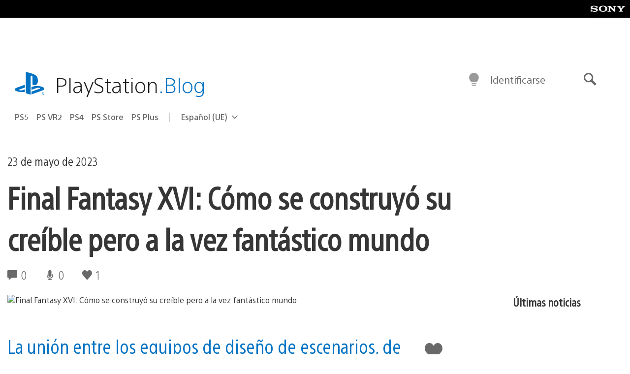

--- FILE ---
content_type: application/x-javascript;charset=utf-8
request_url: https://smetrics.aem.playstation.com/id?d_visid_ver=5.5.0&d_fieldgroup=A&mcorgid=BD260C0F53C9733E0A490D45%40AdobeOrg&mid=39103507424933107222525590874166332751&ts=1768980530206
body_size: -41
content:
{"mid":"39103507424933107222525590874166332751"}